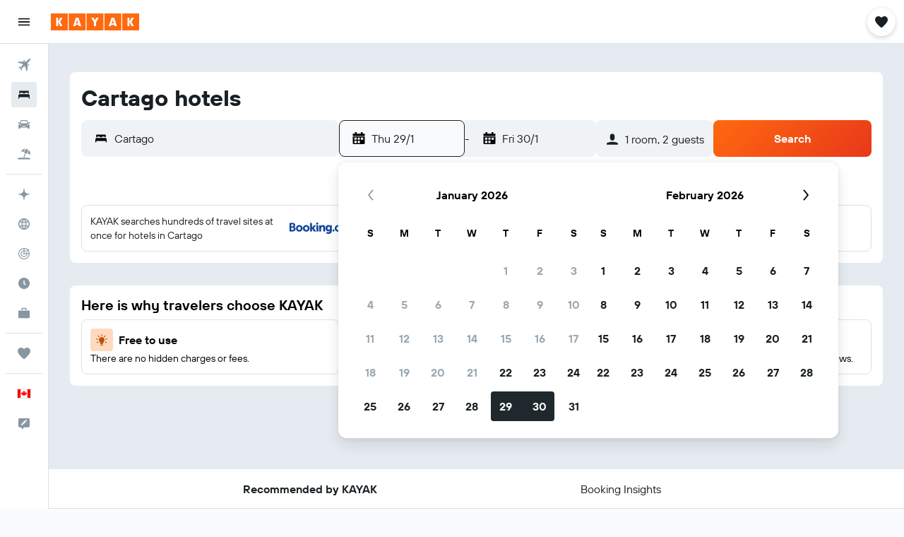

--- FILE ---
content_type: image/svg+xml
request_url: https://www.ca.kayak.com/res/images/@r9/kameleon-icons/fill/utilities/pool.svg?v=78c3bcccf57aa167fda0d00e46b9d6f285892a72&cluster=4
body_size: 0
content:
<svg xmlns="http://www.w3.org/2000/svg" viewBox="0 0 200 200" fill="currentColor"><path d="M176.302 154.383l7.396 18.582c-44.026 17.523-57.958-3.259-83.731-3.259c-25.924 0-39.721 20.819-83.673 3.28l7.412-18.576c46.895 18.714 47.886-18.144 106.122 1.099c13.323 4.4 23.846 7.88 46.474-1.126zM16.294 142.986l7.412-18.576c8.548 3.411 15.378 5.021 21.294 5.466V45c0-26.918 37.115-34.779 47.924-9.984L74.59 43.008C72.43 38.053 65 39.603 65 45v10h40V45c0-26.918 37.115-34.779 47.924-9.984l-18.334 7.992C132.43 38.053 125 39.603 125 45c0 89.294-2.044 78.237 4.828 80.509c13.323 4.401 23.846 7.88 46.474-1.126l7.396 18.582c-54.627 21.742-58.038-14.684-107.275 1.522c-14.479 4.764-30.89 10.167-60.129-1.501zM65 85h40V75H65v10zm0 42.154c11.944-3.669 23.117-8.452 40-7.273V105H65v22.154z"/></svg>